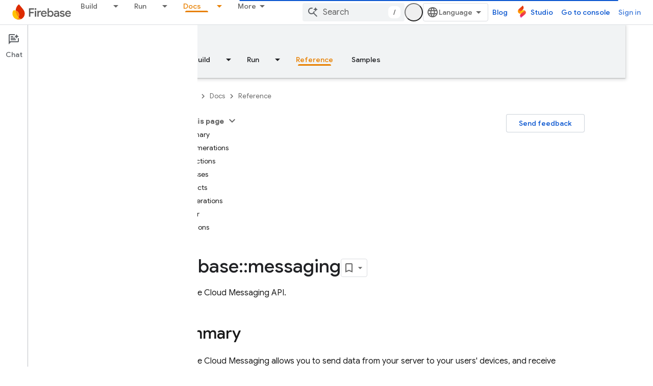

--- FILE ---
content_type: text/javascript
request_url: https://www.gstatic.com/devrel-devsite/prod/v3df8aae39978de8281d519c083a1ff09816fe422ab8f1bf9f8e360a62fb9949d/firebase/js/devsite_devsite_appearance_selector_module.js
body_size: -867
content:
(function(_ds){var window=this;var Voa=_ds.NA([':host{display:block;position:relative;z-index:10}:is(button,input,ul,li){all:unset}.toggle,label{cursor:pointer}.toggle{border-radius:18px;color:var(--devsite-appearance-selector-toggle-color,var(--devsite-secondary-text-color));display:grid;height:36px;place-content:center;visibility:visible;width:36px}.toggle:is(:hover,:focus){background:var(--devsite-appearance-selector-toggle-background-hover,var(--devsite-header-link-background-hover,var(--devsite-background-3)))}.menu{background:var(--devsite-appearance-selector-menu-background,var(--devsite-background-1));border:var(--devsite-list-border,var(--devsite-secondary-border));border-radius:var(--devsite-list-border-radius,2px);box-shadow:0 1px 2px 0 var(--devsite-elevation-key-shadow-color),0 2px 6px 2px var(--devsite-elevation-ambient-shadow-color);left:0;list-style:none;padding:8px 0;position:absolute;top:36px;-webkit-transform:var(--devsite-appearance-selector-menu-transform);transform:var(--devsite-appearance-selector-menu-transform)}[hidden]{display:none}label{-webkit-box-align:center;-moz-box-align:center;-ms-flex-align:center;-webkit-align-items:center;align-items:center;color:var(--devsite-appearance-selector-menu-color,var(--devsite-secondary-text-color));display:-webkit-box;display:-webkit-flex;display:-moz-box;display:-ms-flexbox;display:flex;font-size:14px;outline:0;padding-block:12px;padding-inline:16px;white-space:nowrap}input:focus+label,label:hover{background:var(--devsite-appearance-selector-menu-background-hover,var(--devsite-background-3))}input:checked+label,input:checked+label:before{background:var(--devsite-appearance-selector-menu-background-selected,var(--devsite-item-background-selected,var(--devsite-background-3)));font-weight:var(--devsite-item-font-weight-selected,500)}label:before{color:var(--devsite-appearance-selector-menu-color,var(--devsite-secondary-text-color));margin-inline:0 8px}:is([data-appearance],[for]):before{-webkit-font-feature-settings:"liga";-moz-font-feature-settings:"liga";font-feature-settings:"liga";-moz-osx-font-smoothing:grayscale;-webkit-font-smoothing:antialiased;text-rendering:optimizeLegibility;word-wrap:normal;font:normal normal normal 24px/24px Material Icons;text-transform:none}:is([data-appearance=dark],[for=dark]):before{content:"dark_mode"}:is([data-appearance=light],[for=light]):before{content:"light_mode"}:is([data-appearance=device],[for=device]):before{content:"brightness_medium"}']);var s_=[{label:"Light theme",value:"light"},{label:"Dark theme",value:"dark"},{label:"Device default",value:"device"}],Woa=async function(a){const b=await _ds.v(),c=await b.getStorage().get("devsite-appearance","");if(!await b.hasMendelFlagAccess("MiscFeatureFlags","enable_appearance_cookies"))return c;const d=await b.getStorage().get("devsite-appearance-cookie","");d===""&&c!==""&&(a.Ba({category:"Site-Wide Custom Events",label:"Appearance selector",action:"set cookie preference from local storage"}),
await b.getStorage().set("devsite-appearance-cookie","",c),await b.getStorage().remove("devsite-appearance",""));return d||c},t_=function(a){_ds.cr(a.o,a.preference);a.dispatchEvent(new CustomEvent("devsite-appearance-updated",{detail:{preference:a.preference},bubbles:!0}))},u_=async function(a,b){var c=b.label;b=b.value;if(a.label!==c||a.preference!==b)a.label=c,a.preference=b,t_(a),c=await _ds.v(),await c.hasMendelFlagAccess("MiscFeatureFlags","enable_appearance_cookies")?await c.getStorage().set("devsite-appearance-cookie",
"",a.preference):await c.getStorage().set("devsite-appearance","",a.preference),a.Ba({category:"Site-Wide Custom Events",label:"Appearance selector",action:`change to ${a.preference} preference`}),a.open=!1},Xoa=function(a){const b=e=>{e.target!==a&&(a.open=!1,d())};a.eventHandler.listen(document.body,"click",b);const c=e=>{e.key==="Escape"&&(a.open=!1,a.toggle.focus(),d())};a.eventHandler.listen(document.body,"keydown",c);const d=()=>{a.eventHandler.unlisten(document.body,"click",b);a.eventHandler.unlisten(document.body,
"keydown",c)}},v_=class extends _ds.fC{static get styles(){return Voa}constructor(){super();this.o=new _ds.dr;this.eventHandler=new _ds.u;this.ma=[];this.label="";this.open=!1;this.preference="light";this.ma=s_.map(a=>a.value)}connectedCallback(){super.connectedCallback();_ds.ar(this.o)}disconnectedCallback(){super.disconnectedCallback();_ds.D(this.eventHandler);_ds.D(this.o.eventHandler)}async m(){let a=await Woa(this),b;((b=this.ma)==null?0:b.includes(a))||(a="light");this.preference=a;this.eventHandler.listen(document.body,
"devsite-content-updated",()=>{_ds.cr(this.o,this.preference)});let c;this.label=((c=s_.find(d=>d.value===this.preference))==null?void 0:c.label)||"Light theme";t_(this)}async ea(){if(this.open=!this.open){await this.j;const b=this.Ae.querySelector(".menu");if(b){b.style.setProperty("--devsite-appearance-selector-menu-transform","translate3d(0, 0, 0)");const {x:d,width:e}=b.getBoundingClientRect();var a=document.documentElement.getAttribute("dir")==="rtl";const f=this.Ae.querySelector(".toggle");
if(f){let g=0;a&&d<0?g=Math.abs(d)+e+((f==null?void 0:f.getBoundingClientRect().x)||0):!a&&window.innerWidth-(d+e)<0&&(a=(f==null?void 0:f.getBoundingClientRect().x)+(f==null?void 0:f.getBoundingClientRect().width),g=d+e-a);b.style.setProperty("--devsite-appearance-selector-menu-transform",`translate3d(-${g}px, 0, 0)`)}}let c;(c=this.Ae.querySelector("[checked]"))==null||c.focus();Xoa(this)}}render(){const a=`${"Appearance"}: ${this.label}`;return(0,_ds.M)` <button
        type="button"
        aria-controls="menu"
        aria-haspopup="true"
        aria-label="${a}"
        class="toggle"
        data-appearance="${this.preference}"
        data-title="${a}"
        @click="${this.ea}"></button>
      <ul class="menu" role="dialog" id="menu" ?hidden=${!this.open}>
        ${s_.map(b=>{const c=b.value;return(0,_ds.M)` <li>
            <label
              for="${c}"
              @click="${()=>void u_(this,b)}">
              <input
                type="radio"
                name="appearance"
                id="${c}"
                value="${c}"
                @keydown="${d=>{d.key==="Enter"&&u_(this,b)}}"
                ?checked="${c===this.preference}" />
              ${b.label}
            </label>
          </li>`})}
      </ul>`}};_ds.w([_ds.H(),_ds.x("design:type",Object)],v_.prototype,"label",void 0);_ds.w([_ds.H(),_ds.x("design:type",Object)],v_.prototype,"open",void 0);_ds.w([_ds.H(),_ds.x("design:type",Object)],v_.prototype,"preference",void 0);_ds.w([_ds.ht("button"),_ds.x("design:type",HTMLButtonElement)],v_.prototype,"toggle",void 0);try{customElements.define("devsite-appearance-selector",v_)}catch(a){console.warn("Unrecognized DevSite custom element - DevsiteAppearanceSelector",a)};})(_ds_www);


--- FILE ---
content_type: text/javascript
request_url: https://www.gstatic.com/devrel-devsite/prod/v3df8aae39978de8281d519c083a1ff09816fe422ab8f1bf9f8e360a62fb9949d/firebase/js/devsite_devsite_badge_awarded_module.js
body_size: -866
content:
(function(_ds){var window=this;try{customElements.define("devsite-badge-awarded",_ds.eia)}catch(a){console.warn("Unrecognized DevSite custom element - DevsiteBadgeAwarded",a)};})(_ds_www);


--- FILE ---
content_type: text/javascript
request_url: https://www.gstatic.com/devrel-devsite/prod/v3df8aae39978de8281d519c083a1ff09816fe422ab8f1bf9f8e360a62fb9949d/firebase/js/devsite_firebase_utm_module.js
body_size: -866
content:
(function(_ds){var window=this;var mDa=async function(a){const b=new _ds.Rn(_ds.C().search);let c=!1;for(const d of a.j){const e=_ds.io(b,d);e&&(await (await _ds.v()).getStorage().set("firebase-utm",d,e),c=!0)}c||a.remove();lDa(a)},lDa=function(a){a.eventHandler.listen(document.body,["mousedown"],b=>{nDa(a,b)})},nDa=async function(a,b){if((b=b.target.closest("a"))&&b!=null&&b.href){var c=new URL(b.href);if(["console.firebase.google.com","studio.firebase.google.com"].includes(c.host)){var d=await _ds.v();for(const e of a.j)(a=await d.getStorage().get("firebase-utm",
e))&&c.searchParams.set(`fb_${e}`,a);b.search=c.searchParams.toString()}}},oDa=class extends _ds.Lm{constructor(){super(...arguments);this.eventHandler=new _ds.u;this.j="gclid utm_campaign utm_content utm_medium utm_source utm_term".split(" ")}connectedCallback(){super.connectedCallback();mDa(this)}disconnectedCallback(){super.disconnectedCallback()}};try{customElements.define("firebase-utm",oDa)}catch(a){console.warn("devsite.app.customElement.FirebaseUtm",a)};})(_ds_www);
